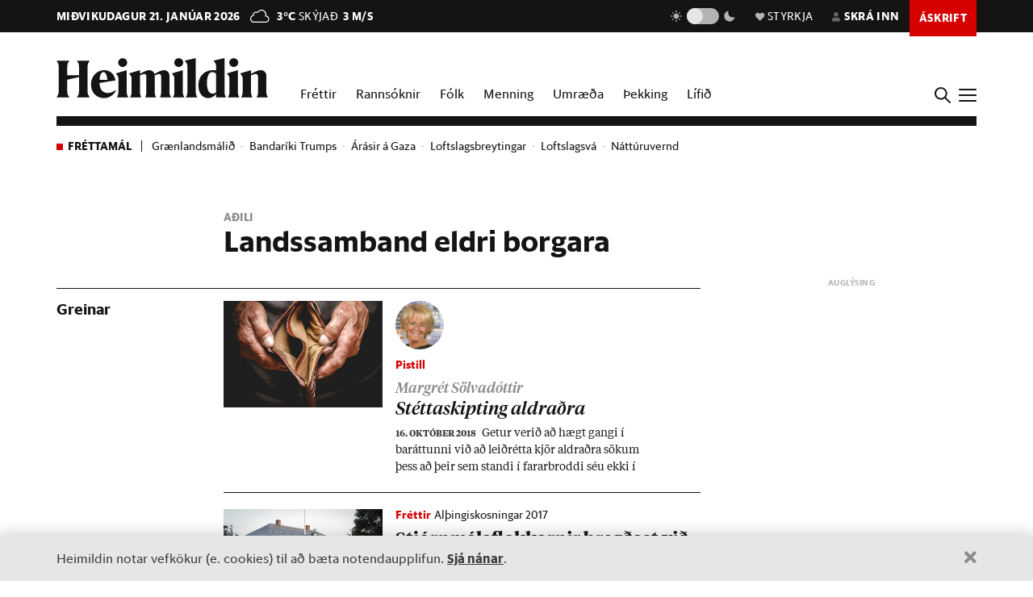

--- FILE ---
content_type: text/html; charset=utf-8
request_url: https://heimildin.is/tagg/landssamband-eldri-borgara/
body_size: 20496
content:

<!DOCTYPE html>
<!--
 █████   █████           ███                   ███  ████      █████  ███            
░░███   ░░███           ░░░                   ░░░  ░░███     ░░███  ░░░             
 ░███    ░███   ██████  ████  █████████████   ████  ░███   ███████  ████  ████████  
 ░███████████  ███░░███░░███ ░░███░░███░░███ ░░███  ░███  ███░░███ ░░███ ░░███░░███ 
 ░███░░░░░███ ░███████  ░███  ░███ ░███ ░███  ░███  ░███ ░███ ░███  ░███  ░███ ░███ 
 ░███    ░███ ░███░░░   ░███  ░███ ░███ ░███  ░███  ░███ ░███ ░███  ░███  ░███ ░███ 
 █████   █████░░██████  █████ █████░███ █████ █████ █████░░████████ █████ ████ █████
░░░░░   ░░░░░  ░░░░░░  ░░░░░ ░░░░░ ░░░ ░░░░░ ░░░░░ ░░░░░  ░░░░░░░░ ░░░░░ ░░░░ ░░░░░ 
-->
<!--[if lt IE 7]>      <html class="no-js lt-ie9 lt-ie8 lt-ie7"> <![endif]-->
<!--[if IE 7]>         <html class="no-js lt-ie9 lt-ie8"> <![endif]-->
<!--[if IE 8]>         <html class="no-js lt-ie9"> <![endif]-->
<!--[if gt IE 8]><!-->
<html class="no-js" data-theme="light">
<!--<![endif]-->

<head>
    <script type="text/javascript">
    var _sf_startpt = (new Date()).getTime();
    </script>
    <meta charset="utf-8">
    <meta http-equiv="X-UA-Compatible" content="IE=edge,chrome=1">
    <meta name="mobile-web-app-capable" content="yes">

    <title>Landssamband eldri borgara - Heimildin</title>
    <link rel="canonical" href="https://heimildin.is/tagg/landssamband-eldri-borgara/">

    
    <meta name="keywords" content="Heimildin, fréttir, rannsóknarblaðamennska, umræða, þekking, kosningar, samfélagsmál, menning, stjórnmál, efnahagsmál, viðskipti, umhverfismál, fjölmiðill, óháður fjölmiðill, independent media Iceland, Iceland news, investigative journalism Iceland, award-winning">
    

    

    <meta name="viewport" content="width=device-width, initial-scale=1">
    <meta property="og:site_name" content="Heimildin" />
    <meta property="fb:app_id" content="884358358281006" />
    <meta property="fb:pages" content="737169626371453" />
    <meta name="google-site-verification" content="alRO-Eex0ZLGedKoVzfXcncNNv3J3vKaxxCyCEGVZME" />
    <meta property="og:title" name="og:title" content="Landssamband eldri borgara">
    <meta name="description" content="">
    <meta property="og:description" name="twitter:description" content="" />
    <meta property="og:url" content="https://heimildin.is/tagg/landssamband-eldri-borgara/" />
    <meta property="og:image" content="https://heimildin.is/media/uploads/images/heimildin-ogimage.png">
    <meta property="og:type" content="website" />   
    <meta property="og:locale" content="is_IS" />
    
<meta property="og:image:width" content="2400">
<meta property="og:image:height" content="1260">
<meta property="article:publisher" content="https://www.facebook.com/stundin" />


    <link rel="canonical" href="https://heimildin.is/">
    <link rel="icon" href="https://cdn.heimildin.is/heimildin/static/site/img/favicon/favicon.svg" media="(prefers-color-scheme: light)">
    <link rel="icon" href="https://cdn.heimildin.is/heimildin/static/site/img/favicon/favicon-dark.svg" media="(prefers-color-scheme: dark)">
    <link rel="icon" type="image/png" sizes="196x196" href="https://cdn.heimildin.is/heimildin/static/site/img/favicon/favicon-192x192.png">
    <link rel="icon" type="image/png" sizes="180x180" href="https://cdn.heimildin.is/heimildin/static/site/img/favicon/favicon-180x180.png">
    <link rel="icon" type="image/png" sizes="128x128" href="https://cdn.heimildin.is/heimildin/static/site/img/favicon/favicon-128x128.png">
    <link rel="icon" type="image/png" sizes="96x96" href="https://cdn.heimildin.is/heimildin/static/site/img/favicon/favicon-96x96.png">
    <link rel="icon" type="image/png" sizes="64x64" href="https://cdn.heimildin.is/heimildin/static/site/img/favicon/favicon-64x64.png">
    <link rel="icon" type="image/png" sizes="32x32" href="https://cdn.heimildin.is/heimildin/static/site/img/favicon/favicon-32x32.png">
    <link rel="icon" type="image/png" sizes="16x16" href="https://cdn.heimildin.is/heimildin/static/site/img/favicon/favicon-16x16.png">
    <link rel="apple-touch-icon" sizes="180x180" href="https://cdn.heimildin.is/heimildin/static/site/img/favicon/og-logo.png">
    <link rel="manifest" href="https://cdn.heimildin.is/heimildin/static/site.webmanifest">
    
    <meta name="msapplication-TileColor" content="#fff">
    <meta name="msapplication-TileImage" content="https://cdn.heimildin.is/heimildin/static/site/img/favicon/og-logo.png">
    <meta name="theme-color" content="#fff" media="(prefers-color-scheme: light)">
    <meta name="theme-color" content="#141414" media="(prefers-color-scheme: dark)">

    
    <script type="application/ld+json">
    {
      "@context": "https://schema.org",
      "@type": "Organization",
      "url": "https://heimildin.is/",
      "name": "Heimildin",
      "logo": {
        "@type": "ImageObject",
        "url": "https://cdn.heimildin.is/heimildin/static/site/img/favicon/favicon.png"
      },
      "sameAs": [
        "https://www.facebook.com/heimildin",
        "https://x.com/heimildin"
      ]
    }
    </script>
    
    
    
    <link rel="stylesheet" href="https://use.typekit.net/vtr7qaz.css">
    <link rel="stylesheet" href="https://cdn.heimildin.is/heimildin/static/CACHE/css/output.709fdbe2a8e5.css" type="text/css" media="screen">
    
    

    <link rel="stylesheet" href="https://cdn.heimildin.is/heimildin/static/site/js/glide/glide.core.min.css"><link rel="stylesheet" href="https://cdn.heimildin.is/heimildin/static/site/js/glide/glide.theme.min.css"><link rel="stylesheet" href="https://cdn.heimildin.is/heimildin/static/site/js/glightbox/glightbox.min.css">
    
    <link rel="alternate" type="application/rss+xml" title="Heimildin RSS" href="https://heimildin.is/rss/">

    
    <script src="https://cdn.heimildin.is/heimildin/static/site/js/vendor/modernizr-2.6.2.min.js"></script>
<script src="https://cdn.heimildin.is/heimildin/static/site/js/vendor/jquery-3.5.0.min.js"></script>
<script src="https://cdn.heimildin.is/heimildin/static/site/js/moment.js"></script>
<script src="https://cdn.heimildin.is/heimildin/static/site/js/axios.min.js"></script>
<script src="https://cdn.heimildin.is/heimildin/static/site/js/js.cookie.js"></script>
<script src="https://cdn.heimildin.is/heimildin/static/site/js/zooming.min.js"></script>
<script src="https://cdn.heimildin.is/heimildin/static/site/js/glightbox/glightbox.min.js"></script>
<script src="https://cdn.heimildin.is/heimildin/static/site/js/glide/glide.min.js"></script>
    <script src="https://cdn.heimildin.is/heimildin/static/site/js/stpoll.js"></script>
<script src="https://cdn.heimildin.is/heimildin/static/site/js/stliveblog.js"></script>
    <!-- Google Tag Manager -->
    <script>
    (function(w, d, s, l, i) {
        w[l] = w[l] || [];
        w[l].push({
            'gtm.start': new Date().getTime(),
            event: 'gtm.js'
        });
        var f = d.getElementsByTagName(s)[0],
            j = d.createElement(s),
            dl = l != 'dataLayer' ? '&l=' + l : '';
        j.async = true;
        j.src =
            'https://www.googletagmanager.com/gtm.js?id=' + i + dl;
        f.parentNode.insertBefore(j, f);
    })(window, document, 'script', 'stAds', 'GTM-T5B3PHF');

    </script>
    <!-- End Google Tag Manager -->
    <script>
    var oc_adzone_queue = [];

    function processZone(banner_object_id) {
        oc_adzone_queue.push(banner_object_id);
    }

    </script>
    <script src='//static.airserve.net/kjarninn/websites/kjarninn/webscript.js'></script>
    <script data-overcast='queue' src='//heartbeat.airserve.net/js/airserve/v10/airserve.js?autorenderzone=1'></script>
    <script defer data-domain="heimildin.is" src="https://plausible.io/js/script.js"></script>
    

    
    <script type="text/javascript" src="//log.gallup.is/gallup.js" async></script>
    

    
    <script type="text/javascript">
    (function() {

        var _sf_async_config = window._sf_async_config = (window._sf_async_config || {});
        _sf_async_config.uid = 67160;
        _sf_async_config.domain = 'heimildin.is';
        _sf_async_config.flickerControl = false;
        _sf_async_config.useCanonical = true;
        _sf_async_config.useCanonicalDomain = true;
        _sf_async_config.sections = '';
        _sf_async_config.authors = '';
        var _cbq = window._cbq = (window._cbq || []);
            _cbq.push(['_acct', 'anon']);
            
        function loadChartbeat() {
            var e = document.createElement('script');
            var n = document.getElementsByTagName('script')[0];
            e.type = 'text/javascript';
            e.async = true;
            e.src = '//static.chartbeat.com/js/chartbeat.js';
            n.parentNode.insertBefore(e, n);
        }
        loadChartbeat();
    })();
    </script>
    <script async src="//static.chartbeat.com/js/chartbeat_mab.js"></script>
    
</head>

<body class="">
    <!-- Google Tag Manager (noscript) -->
    <noscript><iframe src="https://www.googletagmanager.com/ns.html?id=GTM-T5B3PHF" height="0" width="0" style="display:none;visibility:hidden"></iframe></noscript>
    <!-- End Google Tag Manager (noscript) -->
    

    
    <div id="fb-root"></div>
<script async defer crossorigin="anonymous" src="https://connect.facebook.net/en_US/sdk.js#xfbml=1&version=v10.0&appId=884358358281006&autoLogAppEvents=1" nonce="XQbBEkTg"></script>
    

    

    <div id="page_container">
        <section id="page_content">
            
<div class="header-ad">
    <div class="container">
        <div class="d-none d-sm-block">
        
        <div class="ad ad-1018x360"><div class="ad-container" data-zone="oc-adzone-808"></div><script>processZone("oc-adzone-808");</script></div>

        </div>
        <div class="d-block d-sm-none">
        
        <div class="ad ad-300x250"><div class="ad-container" data-zone="oc-adzone-835"></div><script>processZone("oc-adzone-835");</script></div>

        </div>
    </div>
</div>

            
            

<div id="top-header">
    <div class="container">
        <div class="top-header__nav">
            <nav class="top-header__nav__left">
                <ul class="status">
                    <li class="today">miðvikudagur 21. janúar 2026</li>
                    <li class="weather">
<a href="https://www.blika.is/spa/4" target="_blank">
    <img class="weather-icon" src="https://cdn.heimildin.is/heimildin/static/site/img/vedur/cloudy.svg">
	<span class="weather-temp">3°C</span>
    <span class="weather-text">Skýjað</span>
	<span class="weather-wind">3 m/s</span>
</a>

</li>
                </ul>
                <div class="logo"><a href="/"><svg version="1.2" baseProfile="tiny" id="Layer_1" xmlns="http://www.w3.org/2000/svg" xmlns:xlink="http://www.w3.org/1999/xlink"
     x="0px" y="0px" viewBox="0 0 376.748 72" overflow="visible" xml:space="preserve">
<path d="M331.691,36.251v23.325c0,4.309-0.093,6.089-2.81,10.585h20.421c-2.623-4.496-2.623-6.276-2.623-10.585V30.725l0.562-0.188
    c3.934-1.499,6.089-2.061,7.869-2.061c2.435,0,3.934,1.312,3.934,4.965v26.135c0,4.309-0.094,6.182-2.623,10.585h20.327
    c-2.623-4.496-2.81-6.276-2.81-10.585V32.13c0-5.808-3.466-10.585-10.117-10.585c-4.496,0-9.836,2.716-13.77,4.777l-3.372,1.686
    v-6.463l-19.484,5.807C331.317,32.692,331.691,33.722,331.691,36.251 M308.114,36.251v23.325c0,4.309-0.093,6.089-2.81,10.585
    h20.608c-2.623-4.496-2.81-6.276-2.81-10.585V21.545l-19.484,5.807C307.74,32.692,308.114,33.722,308.114,36.251 M315.796,15.831
    c4.309,0,8.055-3.56,8.055-7.869c0-4.215-3.746-7.775-8.055-7.775c-4.216,0-7.963,3.56-7.963,7.775
    C307.833,12.271,311.58,15.831,315.796,15.831 M268.089,44.588c0-14.894,4.683-19.578,9.742-19.578c2.623,0,4.871,1.312,6.557,3.092
    v32.973c-1.78,1.405-3.747,2.342-6.464,2.342C272.772,63.417,268.089,58.733,268.089,44.588 M284.388,14.613v7.306
    c-1.593-0.281-3.279-0.374-5.152-0.374c-15.55,0-26.416,10.585-26.416,26.884c0,15.175,8.243,23.043,17.517,23.043
    c5.152,0,10.304-2.903,14.051-7.306v5.995h17.798c-2.623-4.496-2.81-6.276-2.81-10.585V0l-19.578,4.59
    C283.919,9.742,284.388,11.147,284.388,14.613 M233.187,14.613v44.963c0,4.309-0.094,6.089-2.811,10.585h20.609
    c-2.717-4.496-2.811-6.276-2.811-10.585V0l-19.671,4.59C232.718,9.742,233.187,11.147,233.187,14.613 M210.116,36.251v23.325
    c0,4.309-0.094,6.089-2.811,10.585h20.609c-2.623-4.496-2.811-6.276-2.811-10.585V21.545l-19.484,5.807
    C209.741,32.692,210.116,33.722,210.116,36.251 M217.797,15.831c4.309,0,8.056-3.56,8.056-7.869c0-4.215-3.747-7.775-8.056-7.775
    c-4.216,0-7.962,3.56-7.962,7.775C209.835,12.271,213.581,15.831,217.797,15.831 M133.829,36.251v23.325
    c0,4.309-0.094,6.089-2.81,10.585h19.859c-1.874-4.871-2.061-6.37-2.061-10.585V30.725l0.468-0.188
    c3.56-1.405,5.808-2.061,7.213-2.061c2.435,0,3.653,1.406,3.653,4.778v26.322c0,4.215-0.093,5.714-2.061,10.585h19.11
    c-1.967-4.871-2.061-6.37-2.061-10.585V32.13c0-0.469,0-0.937-0.094-1.405l0.562-0.188c3.56-1.405,5.808-2.061,7.213-2.061
    c2.436,0,3.653,1.406,3.653,4.778v26.322c0,4.215-0.093,5.714-2.06,10.585h19.765c-2.623-4.496-2.811-6.276-2.811-10.585V32.13
    c0-5.808-3.465-10.585-10.023-10.585c-4.121,0-8.992,2.622-12.645,4.59l-4.122,2.154c-1.218-3.934-4.496-6.744-9.461-6.744
    c-4.215,0-9.086,2.622-12.646,4.59l-3.653,1.873v-6.463l-19.484,5.807C133.454,32.692,133.829,33.722,133.829,36.251
     M110.252,36.251v23.325c0,4.309-0.094,6.089-2.81,10.585h20.608c-2.623-4.496-2.81-6.276-2.81-10.585V21.545l-19.484,5.807
    C109.877,32.692,110.252,33.722,110.252,36.251 M117.933,15.831c4.309,0,8.056-3.56,8.056-7.869c0-4.215-3.747-7.775-8.056-7.775
    c-4.215,0-7.962,3.56-7.962,7.775C109.971,12.271,113.718,15.831,117.933,15.831 M83.837,25.01c3.653,0,5.995,5.434,6.744,13.864
    H76.717C77.373,28.664,80.277,25.01,83.837,25.01 M84.586,71.472c9.086,0,16.393-5.058,20.608-11.896v-2.529
    c-3.934,3.185-8.524,5.245-13.583,5.245c-9.179,0-14.613-6.182-14.987-17.797c9.554-1.78,19.015-3.185,28.57-4.497
    c-1.686-9.648-7.962-18.453-20.514-18.453c-12.084,0-23.231,10.866-23.231,25.385C61.449,61.356,71.097,71.472,84.586,71.472
     M0,70.161h23.044c-3.747-5.246-3.841-7.025-3.841-11.334v-20.14c6.932-1.78,13.957-3.279,20.889-4.684v24.824
    c0,4.309-0.094,6.088-3.84,11.334h23.043c-3.653-5.246-3.84-7.025-3.84-11.334V15.924c0-4.309,0.187-6.089,3.84-11.334H36.252
    c3.746,5.245,3.84,7.025,3.84,11.334v14.613H19.203V15.924c0-4.309,0.094-6.089,3.841-11.334H0
    c3.653,5.245,3.841,7.025,3.841,11.334v42.903C3.841,63.136,3.653,64.915,0,70.161"/>

</svg></a></div>
            </nav>
            <nav class="top-header__nav__right">
                <ul>
                    <li class="darkmode_toggle">
                        <div class="theme-switch-wrapper">
                            <svg class="light" width="24" height="24" viewBox="0 0 24 24" fill="none" xmlns="http://www.w3.org/2000/svg">
                                <path d="M6.995 12C6.995 14.761 9.241 17.007 12.002 17.007C14.763 17.007 17.009 14.761 17.009 12C17.009 9.239 14.763 6.993 12.002 6.993C9.241 6.993 6.995 9.239 6.995 12ZM11 19H13V22H11V19ZM11 2H13V5H11V2ZM2 11H5V13H2V11ZM19 11H22V13H19V11Z" />
                                <path d="M5.63702 19.778L4.22302 18.364L6.34402 16.243L7.75802 17.657L5.63702 19.778Z" />
                                <path d="M16.242 6.34405L18.364 4.22205L19.778 5.63605L17.656 7.75805L16.242 6.34405Z" />
                                <path d="M6.34402 7.75902L4.22302 5.63702L5.63802 4.22302L7.75802 6.34502L6.34402 7.75902Z" />
                                <path d="M19.778 18.3639L18.364 19.7779L16.242 17.6559L17.656 16.2419L19.778 18.3639Z" />
                            </svg>
                            <label class="theme-switch-top" for="darkmode_checkbox_top">
                                <input type="checkbox" id="darkmode_checkbox_top" />
                                <div class="slider round"></div>
                            </label>
                            <svg class="dark" width="24" height="24" viewBox="0 0 24 24" fill="none" xmlns="http://www.w3.org/2000/svg">
                                <path d="M12 11.807C10.7418 10.5483 9.88488 8.94484 9.53762 7.1993C9.19037 5.45375 9.36832 3.64444 10.049 2C8.10826 2.38205 6.3256 3.33431 4.92899 4.735C1.02399 8.64 1.02399 14.972 4.92899 18.877C8.83499 22.783 15.166 22.782 19.072 18.877C20.4723 17.4805 21.4245 15.6983 21.807 13.758C20.1625 14.4385 18.3533 14.6164 16.6077 14.2692C14.8622 13.9219 13.2588 13.0651 12 11.807V11.807Z" />
                            </svg>
                        </div>
                    </li>
                    <li class="donate">
                        <a href="/heimildin/styrkja/"><span class="menu-item__text"><span class="icon"></span>Styrkja</span></a>
                    </li>
                    <li class="user">
                        <a id="user_btn">
                            
                            <span class="menu-item__text"><span class="icon"></span>Skrá inn</span>
                            
                        </a>
                    </li>
                    
                    <li class="subscribe">
                        <a href="/askrift/?reftag=mainmenu"><span class="menu-item__text">Áskrift</span></a>
                    </li>
                    
                    
                    <li class="menu" id="menu_btn_top">
                        <div class="hamburger">
                            <span></span>
                            <span></span>
                            <span></span>
                            <span></span>
                        </div>
                    </li>
                </ul>
            </nav>
        </div>
    </div>
    <!-- Side navigation -->
    

<nav id="sidenav" class="header__sidenav">
    <div class="sidenav-content">

        <div class="sidenav-search">
            <form action="/leit/">
                <div class="search-wrapper">
                    <input type="text" name="q" placeholder="Leitarorð" id="search_box_input">
                </div>                    
            </form>
        </div>

        

        <div class="sidenav-menu__content">
            
            
<ul class="sidenav-menu sidenav-menu__content sidenav-menu-sidemenu-a">
    
        <li class="menu-item menu-item--link forsida">
            <a href="/">Forsíða</a>
        </li>
    
        <li class="menu-item menu-item--link frettir">
            <a href="/frettir/">Fréttir</a>
        </li>
    
        <li class="menu-item menu-item--link rannsoknir">
            <a href="/rannsoknir/">Rannsóknir</a>
        </li>
    
        <li class="menu-item menu-item--link folk">
            <a href="/folk/">Fólk</a>
        </li>
    
        <li class="menu-item menu-item--link menning">
            <a href="/menning/">Menning</a>
        </li>
    
        <li class="menu-item menu-item--link umraeda">
            <a href="/umraeda/">Umræða</a>
        </li>
    
        <li class="menu-item menu-item--link thekking">
            <a href="/thekking/">Þekking</a>
        </li>
    
        <li class="menu-item menu-item--link lifid">
            <a href="/lifid/">Lífið</a>
        </li>
    
        <li class="menu-item menu-item--link thaettir">
            <a href="/thaettir/">Þættir</a>
        </li>
    
        <li class="menu-item menu-item--link fasteignir">
            <a href="/fasteignir/">Fasteignir</a>
        </li>
    
        <li class="menu-item menu-item--link /tekjur/2024/">
            <a href="">Hátekjulistinn</a>
        </li>
    
</ul>


            
        </div>


        <div class="sidenav-menu__actions">
            
            
<ul class="sidenav-menu sidenav-menu__content sidenav-menu-sidemenu-b">
    
        <li class="menu-item menu-item--link blod">
            <a href="/utgafa/">Blöð</a>
        </li>
    
        <li class="menu-item menu-item--link frettabref">
            <a href="/frettabref/">Fréttabréf</a>
        </li>
    
        <li class="menu-item menu-item--link askrift">
            <a href="/askrift/?reftag=sidemenu">Áskrift</a>
        </li>
    
        <li class="menu-item menu-item--link styrkja">
            <a href="/heimildin/styrkja/">Styrkja</a>
        </li>
    
        <li class="menu-item menu-item--link gjafabref">
            <a href="/heimildin/gjafabref/">Gefa áskrift</a>
        </li>
    
        <li class="menu-item menu-item--link visbending">
            <a href="https://visbending.is/">Vísbending</a>
        </li>
    
        <li class="menu-item menu-item--link abending">
            <a href="/abending/">Benda á frétt</a>
        </li>
    
        <li class="menu-item menu-item--link um">
            <a href="/heimildin/">Um Heimildina</a>
        </li>
    
        <li class="menu-item menu-item--link storf">
            <a href="/heimildin/storf/">Laus störf</a>
        </li>
    
        <li class="menu-item menu-item--link auglysingar">
            <a href="/auglysingar/">Auglýsingar</a>
        </li>
    
</ul>


            
        </div>

        <ul class="sidenav-social">
            
            <li><a href="//facebook.com/heimildin"><i class="fa fab fa-facebook-f"></i></a></li>
            <li><a href="//twitter.com/heimildin"><i class="fa fab fa-twitter"></i></a></li>
            <li><a href="//instagram.com/heimildin.is"><i class="fa fab fa-instagram"></i></a></li>
            <li><a href="/rss/"><i class="fa fa-rss"></i></a></li>
            
        </ul>

        <div class="sidenav-darkmode_toggle">
            <h3>Útlit viðmóts</h3>
            <div class="theme-switch-wrapper">
                <span class="theme-switch-text light">Ljóst</span>
                <label class="theme-switch-side" for="darkmode_checkbox">
                    <input type="checkbox" id="darkmode_checkbox" />
                    <div class="slider round"></div>
                </label>
                <span class="theme-switch-text dark">Dökkt</span>
            </div>            
        </div>

        <div class="sidenav-disclaimer">© <strong>2026 Sameinaða útgáfufélagið ehf.</strong> Allur réttur áskilinn. Notkun á efni miðilsins er óheimil án samþykkis.</div>
    </div>
</nav>


</div>
<div id="header-placeholder"></div>
<header id="header">
    <div class="container">
        <div class="header__container">
            <div class="header__logo">
                <div class="logo"><a href="/"><svg version="1.2" baseProfile="tiny" id="Layer_1" xmlns="http://www.w3.org/2000/svg" xmlns:xlink="http://www.w3.org/1999/xlink"
     x="0px" y="0px" viewBox="0 0 376.748 72" overflow="visible" xml:space="preserve">
<path d="M331.691,36.251v23.325c0,4.309-0.093,6.089-2.81,10.585h20.421c-2.623-4.496-2.623-6.276-2.623-10.585V30.725l0.562-0.188
    c3.934-1.499,6.089-2.061,7.869-2.061c2.435,0,3.934,1.312,3.934,4.965v26.135c0,4.309-0.094,6.182-2.623,10.585h20.327
    c-2.623-4.496-2.81-6.276-2.81-10.585V32.13c0-5.808-3.466-10.585-10.117-10.585c-4.496,0-9.836,2.716-13.77,4.777l-3.372,1.686
    v-6.463l-19.484,5.807C331.317,32.692,331.691,33.722,331.691,36.251 M308.114,36.251v23.325c0,4.309-0.093,6.089-2.81,10.585
    h20.608c-2.623-4.496-2.81-6.276-2.81-10.585V21.545l-19.484,5.807C307.74,32.692,308.114,33.722,308.114,36.251 M315.796,15.831
    c4.309,0,8.055-3.56,8.055-7.869c0-4.215-3.746-7.775-8.055-7.775c-4.216,0-7.963,3.56-7.963,7.775
    C307.833,12.271,311.58,15.831,315.796,15.831 M268.089,44.588c0-14.894,4.683-19.578,9.742-19.578c2.623,0,4.871,1.312,6.557,3.092
    v32.973c-1.78,1.405-3.747,2.342-6.464,2.342C272.772,63.417,268.089,58.733,268.089,44.588 M284.388,14.613v7.306
    c-1.593-0.281-3.279-0.374-5.152-0.374c-15.55,0-26.416,10.585-26.416,26.884c0,15.175,8.243,23.043,17.517,23.043
    c5.152,0,10.304-2.903,14.051-7.306v5.995h17.798c-2.623-4.496-2.81-6.276-2.81-10.585V0l-19.578,4.59
    C283.919,9.742,284.388,11.147,284.388,14.613 M233.187,14.613v44.963c0,4.309-0.094,6.089-2.811,10.585h20.609
    c-2.717-4.496-2.811-6.276-2.811-10.585V0l-19.671,4.59C232.718,9.742,233.187,11.147,233.187,14.613 M210.116,36.251v23.325
    c0,4.309-0.094,6.089-2.811,10.585h20.609c-2.623-4.496-2.811-6.276-2.811-10.585V21.545l-19.484,5.807
    C209.741,32.692,210.116,33.722,210.116,36.251 M217.797,15.831c4.309,0,8.056-3.56,8.056-7.869c0-4.215-3.747-7.775-8.056-7.775
    c-4.216,0-7.962,3.56-7.962,7.775C209.835,12.271,213.581,15.831,217.797,15.831 M133.829,36.251v23.325
    c0,4.309-0.094,6.089-2.81,10.585h19.859c-1.874-4.871-2.061-6.37-2.061-10.585V30.725l0.468-0.188
    c3.56-1.405,5.808-2.061,7.213-2.061c2.435,0,3.653,1.406,3.653,4.778v26.322c0,4.215-0.093,5.714-2.061,10.585h19.11
    c-1.967-4.871-2.061-6.37-2.061-10.585V32.13c0-0.469,0-0.937-0.094-1.405l0.562-0.188c3.56-1.405,5.808-2.061,7.213-2.061
    c2.436,0,3.653,1.406,3.653,4.778v26.322c0,4.215-0.093,5.714-2.06,10.585h19.765c-2.623-4.496-2.811-6.276-2.811-10.585V32.13
    c0-5.808-3.465-10.585-10.023-10.585c-4.121,0-8.992,2.622-12.645,4.59l-4.122,2.154c-1.218-3.934-4.496-6.744-9.461-6.744
    c-4.215,0-9.086,2.622-12.646,4.59l-3.653,1.873v-6.463l-19.484,5.807C133.454,32.692,133.829,33.722,133.829,36.251
     M110.252,36.251v23.325c0,4.309-0.094,6.089-2.81,10.585h20.608c-2.623-4.496-2.81-6.276-2.81-10.585V21.545l-19.484,5.807
    C109.877,32.692,110.252,33.722,110.252,36.251 M117.933,15.831c4.309,0,8.056-3.56,8.056-7.869c0-4.215-3.747-7.775-8.056-7.775
    c-4.215,0-7.962,3.56-7.962,7.775C109.971,12.271,113.718,15.831,117.933,15.831 M83.837,25.01c3.653,0,5.995,5.434,6.744,13.864
    H76.717C77.373,28.664,80.277,25.01,83.837,25.01 M84.586,71.472c9.086,0,16.393-5.058,20.608-11.896v-2.529
    c-3.934,3.185-8.524,5.245-13.583,5.245c-9.179,0-14.613-6.182-14.987-17.797c9.554-1.78,19.015-3.185,28.57-4.497
    c-1.686-9.648-7.962-18.453-20.514-18.453c-12.084,0-23.231,10.866-23.231,25.385C61.449,61.356,71.097,71.472,84.586,71.472
     M0,70.161h23.044c-3.747-5.246-3.841-7.025-3.841-11.334v-20.14c6.932-1.78,13.957-3.279,20.889-4.684v24.824
    c0,4.309-0.094,6.088-3.84,11.334h23.043c-3.653-5.246-3.84-7.025-3.84-11.334V15.924c0-4.309,0.187-6.089,3.84-11.334H36.252
    c3.746,5.245,3.84,7.025,3.84,11.334v14.613H19.203V15.924c0-4.309,0.094-6.089,3.841-11.334H0
    c3.653,5.245,3.841,7.025,3.841,11.334v42.903C3.841,63.136,3.653,64.915,0,70.161"/>

</svg></a></div>
            </div>
            <div class="header__menu">
                
                
<ul class="menu menu__content menu-mainmenu">
    
        <li class="menu-item menu-item--link frettir">
            <a href="/frettir/">Fréttir</a>
        </li>
    
        <li class="menu-item menu-item--link rannsoknir">
            <a href="/rannsoknir/">Rannsóknir</a>
        </li>
    
        <li class="menu-item menu-item--link folk">
            <a href="/folk/">Fólk</a>
        </li>
    
        <li class="menu-item menu-item--link menning">
            <a href="/menning/">Menning</a>
        </li>
    
        <li class="menu-item menu-item--link umraeda">
            <a href="/umraeda/">Umræða</a>
        </li>
    
        <li class="menu-item menu-item--link thekking">
            <a href="/thekking/">Þekking</a>
        </li>
    
        <li class="menu-item menu-item--link lifid">
            <a href="/lifid/">Lífið</a>
        </li>
    
</ul>


                
            </div>
            <div class="header__btns">
                <div id="search_btn">
                    <svg class="search-icon" viewBox="0 0 18 18">
                        <path class="st0" d="M12.3,7c0,2.8-2.3,5.2-5.2,5.2S1.9,9.9,1.9,7s2.3-5.2,5.2-5.2S12.3,4.2,12.3,7 M17.7,16.4l-5.1-5
                        c0.9-1.2,1.5-2.7,1.5-4.3c0-3.9-3.2-7-7.1-7S0,3.1,0,7s3.2,7,7.1,7c1.6,0,3-0.5,4.2-1.4l5.1,5.1c0,0,0.7,0.7,1.3,0
                        C17.7,17.7,18.4,17,17.7,16.4" />
                    </svg>
                </div>
                <div id="menu_btn">
                    <div class="hamburger">
                        <span></span>
                        <span></span>
                        <span></span>
                        <span></span>
                    </div>
                </div>
            </div>
        </div>
    </div>
</header>
<div id="sidenav__bg"></div>

            
            <div id="subheader">
                
                <div class="container">
                    
<nav class="latest-tags">
	<div class="latest-tags__label">Fréttamál</div>
	<ul class="latest-tags__list">
	
		<li class="latest-tags__item"><a href="/tagg/graenlandsmalid/">Grænlandsmálið</a></li>
	
		<li class="latest-tags__item"><a href="/tagg/bandariki-trumps/">Bandaríki Trumps</a></li>
	
		<li class="latest-tags__item"><a href="/tagg/arasir-gaza/">Árásir á Gaza</a></li>
	
		<li class="latest-tags__item"><a href="/tagg/loftslagsbreytingar/">Loftslagsbreytingar</a></li>
	
		<li class="latest-tags__item"><a href="/tagg/loftslagsva/">Loftslagsvá</a></li>
	
		<li class="latest-tags__item"><a href="/tagg/natturuvernd1/">Náttúruvernd</a></li>
	
	</ul>
</nav>


                </div>
                
            </div>
            <section id="page">
                
<div class="container">
    <div class="st-grid">
        <div class="st-col__main">
            <header class="tag-header clearfix ">
                
                <div class="tag-label">Aðili</div>
                <h1 class="tag-title">Landssamband eldri borgara</h1>
                
                
                <div class="tag-product-info">
                
                </div>
            </header>
        </div>
    </div>
</div>

<div class="container">
    <div class="st-grid">
        <div class="st-col__main">

            

            
            
            <h3 class="tag-label-col">Greinar</h3>

            <section class="entry-list ">
                
                
<article class="article-item article-item--list-large article-item__umraeda article-item__authored"><figure class="article-item__image"><div class="image"><img alt="Stéttaskipting aldraðra" class="lazy" src="https://cdn.heimildin.is/heimildin/static/site/img/heimildin-lazy.png" data-src="/media/uploads/images/thumbs/J2FH9IR9r4h8_150x100_IvzUtw16.jpg" data-srcset="/media/uploads/images/thumbs/J2FH9IR9r4h8_360x240_fvN2fsn3.jpg 360w, /media/uploads/images/thumbs/J2FH9IR9r4h8_720x480_fvN2fsn3.jpg 720w" /></div></figure><header class="article-item__header"><figure class="article-item__columnist__image"><img alt="Margrét Sölvadóttir" class="lazy " src="/media/authors/thumbs/B5zhtnIBK_bd_50x50_jy58BcpN.jpg" data-src="/media/authors/thumbs/B5zhtnIBK_bd_50x50_jy58BcpN.jpg" data-srcset="/media/authors/thumbs/B5zhtnIBK_bd_180x180_jy58BcpN.jpg 360w" /></figure><div class="article-item__meta"><div class="article-item__label"><span class="article-item__label__category pistill">Pistill</span></div></div><a href="/grein/7636/stettaskipting-aldradra/"><div class="article-item__headlines"><h3 class="article-item__columnist__name">Margrét Sölvadóttir</h3><h1 class="article-item__headline">Stétta&shy;skipt&shy;ing aldr&shy;aðra</h1></div><div class="article-item__subhead"><time class="article-item__pubdate" datetime="2018-10-16 13:40">16. október 2018</time>
            Get&shy;ur ver&shy;ið að hægt gangi í bar&shy;átt&shy;unni við að leið&shy;rétta kjör aldr&shy;aðra sök&shy;um þess að þeir sem standi í far&shy;ar&shy;broddi séu ekki í sömu nauð og aðr&shy;ir aldr&shy;að&shy;ir?
        </div></a></header><a href="/grein/7636/stettaskipting-aldradra/" class="article-item__url"></a></article>

                
                
<article class="article-item article-item--list-large article-item__frettir"><figure class="article-item__image"><div class="image"><img alt="Stjórnmálaflokkarnir bregðast við áskorun um endurgreiðslu lífeyrisþega á tannlækningum " class="lazy" src="https://cdn.heimildin.is/heimildin/static/site/img/heimildin-lazy.png" data-src="/media/uploads/images/thumbs/ekDX-C5X_VS7_150x100_goh7fWh5.jpg" data-srcset="/media/uploads/images/thumbs/ekDX-C5X_VS7_360x240_fACB8oVk.jpg 360w, /media/uploads/images/thumbs/ekDX-C5X_VS7_720x480_fACB8oVk.jpg 720w" /></div></figure><header class="article-item__header"><div class="article-item__meta"><div class="article-item__label"><span class="article-item__label__category frettir">Fréttir</span><span class="article-item__label__topic">Alþingiskosningar 2017</span></div></div><a href="/grein/5694/frambod-bregdast-vid-askorun-um-endurgreidslu-lifeyristhega-tannlaekningum/"><div class="article-item__headlines"><h1 class="article-item__headline">Stjórn&shy;mála&shy;flokk&shy;arn&shy;ir bregð&shy;ast við áskor&shy;un um end&shy;ur&shy;greiðslu líf&shy;eyr&shy;is&shy;þega á tann&shy;lækn&shy;ing&shy;um </h1></div><div class="article-item__subhead"><time class="article-item__pubdate" datetime="2017-10-27 16:01">27. október 2017</time>
            Aldr&shy;að&shy;ir og ör&shy;yrkj&shy;ar veigra sér við því að sækja nauð&shy;syn&shy;lega tann&shy;lækna&shy;þjón&shy;ustu vegna kostn&shy;að&shy;ar. Hags&shy;muna&shy;hóp&shy;ar þeirra krefjast þess að bætt verði úr stöð&shy;unni strax í árs&shy;byrj&shy;un 2018. Þeir flokk&shy;ar sem svör&shy;uðu fyr&shy;ir&shy;spurn Stund&shy;ar&shy;inn&shy;ar um mál&shy;ið lýsa all&shy;ir vilja til úr&shy;lausna, en ófremd&shy;ar&shy;ástand rík&shy;ir í mála&shy;flokkn&shy;um.
        </div></a></header><a href="/grein/5694/frambod-bregdast-vid-askorun-um-endurgreidslu-lifeyristhega-tannlaekningum/" class="article-item__url"></a></article>

                
                
<article class="article-item article-item--list-large article-item__frettir"><figure class="article-item__image"><div class="image"><img alt="Eldri borgarar auglýsa eftir svartri vinnu vegna breytinganna um áramótin" class="lazy" src="https://cdn.heimildin.is/heimildin/static/site/img/heimildin-lazy.png" data-src="/media/uploads/images/thumbs/VxcGGjW_DW7n_150x100_MyhG4lue.jpg" data-srcset="/media/uploads/images/thumbs/VxcGGjW_DW7n_360x240_W7M1u3nV.jpg 360w, /media/uploads/images/thumbs/VxcGGjW_DW7n_720x480_W7M1u3nV.jpg 720w" /></div></figure><header class="article-item__header"><div class="article-item__meta"><div class="article-item__label"><span class="article-item__label__category frettir">Fréttir</span><span class="article-item__label__topic">Kjaramál</span></div></div><a href="/frett/eldri-borgarar-auglysa-eftir-svartri-vinnu"><div class="article-item__headlines"><h1 class="article-item__headline">Eldri borg&shy;ar&shy;ar aug&shy;lýsa eft&shy;ir svartri vinnu vegna breyt&shy;ing&shy;anna um ára&shy;mót&shy;in</h1></div><div class="article-item__subhead"><time class="article-item__pubdate" datetime="2016-12-22 12:10">22. desember 2016</time>
            Í tölvu&shy;pósti sem geng&shy;ur á milli eldri borg&shy;ara er biðl&shy;að til at&shy;vinnu&shy;rek&shy;enda að ráða elli&shy;líf&shy;eyr&shy;is&shy;þega í svarta vinnu svo þeir nái end&shy;um sam&shy;an og geti hald&shy;ið áfram á vinnu&shy;mark&shy;aði. Breyt&shy;ing&shy;ar á lög&shy;um um al&shy;manna&shy;trygg&shy;ing&shy;ar, sem taka gildi um ára&shy;mót&shy;in, gera eldri borg&shy;ur&shy;um nán&shy;ast ókleift að vinna sam&shy;hliða líf&shy;eyr&shy;is&shy;greiðsl&shy;um.
        </div></a></header><a href="/frett/eldri-borgarar-auglysa-eftir-svartri-vinnu" class="article-item__url"></a></article>

                
                
<article class="article-item article-item--list-large article-item__frettir"><figure class="article-item__image"><div class="image"><img alt="Lagabreytingar ýta eldra fólki úr vinnu" class="lazy" src="https://cdn.heimildin.is/heimildin/static/site/img/heimildin-lazy.png" data-src="/media/uploads/images/thumbs/bdomvIj9dAdA_150x100_E4Q146I7.jpg" data-srcset="/media/uploads/images/thumbs/bdomvIj9dAdA_360x240_ytaBN11L.jpg 360w, /media/uploads/images/thumbs/bdomvIj9dAdA_720x480_ytaBN11L.jpg 720w" /></div></figure><header class="article-item__header"><div class="article-item__meta"><div class="article-item__label"><span class="article-item__label__category frettir">Fréttir</span><span class="article-item__label__topic">Kjaramál</span></div></div><a href="/frett/lagabreytingar-thvinga-eldri-borgara-af-vinnumarka"><div class="article-item__headlines"><h1 class="article-item__headline">Laga&shy;breyt&shy;ing&shy;ar ýta eldra fólki úr vinnu</h1></div><div class="article-item__subhead"><time class="article-item__pubdate" datetime="2016-12-05 11:08">5. desember 2016</time>
            Breyt&shy;ing&shy;ar á lög&shy;um um al&shy;manna&shy;trygg&shy;ing&shy;ar, sem taka gildi um ára&shy;mót&shy;in, gera eldri borg&shy;ur&shy;um nán&shy;ast ókleift að vinna sam&shy;hliða líf&shy;eyr&shy;is&shy;greiðsl&shy;um. „Ver&shy;ið er að stela af eldri borg&shy;ur&shy;um,“ seg&shy;ir mað&shy;ur sem hætt&shy;ir að vinna um ára&shy;mót&shy;in vegna fjár&shy;hags&shy;legra áhrifa breyt&shy;ing&shy;anna.
        </div></a></header><a href="/frett/lagabreytingar-thvinga-eldri-borgara-af-vinnumarka" class="article-item__url"></a></article>

                
            </section>
            
            

            
            
            

            

            

        </div>

        <div class="st-col__side d-none d-lg-block">
            <div class="ad-sidebar sticky-ad">
            
            <div class="ad ad-310x400"><div class="ad-container" data-zone="oc-adzone-695"></div><script>processZone("oc-adzone-695");</script></div>

            </div>
        </div>
    </div>
</div>

                
<div class="seperator clearfix"></div>
<div class="footer-ad">
    <div class="container-fluid">
    <div class="ad ad-1920x1080"><div class="ad-container" data-zone="oc-adzone-832"></div><script>processZone("oc-adzone-832");</script></div>

    </div>
</div>
<div class="seperator clearfix"></div>
<div class="container">


<div class="article-list__banner article-content-all">
    <header class="article-list__header">
        <h3 class="label label-large">Mest lesið <span>undanfarið ár</span></h3>
        
    </header>
    <div class="article-list__items">
        
        <div class="article-list-glide__controls" data-glide-el="controls">
            <button class="article-list-glide__arrow article-list-glide__arrow--left prev" data-glide-dir="<">
                <i class="fas fa-chevron-left"></i>
            </button>
            <button class="article-list-glide__arrow article-list-glide__arrow--right next" data-glide-dir=">">
                <i class="fas fa-chevron-right"></i>
            </button>
        </div>
        <div class="glide__track" data-glide-el="track">        
            <ul class="glide__slides">
                
                <li class="glide__slide">
                    
<article class="article-item article-item--toplist article-item__frettir article-item__numbered"><figure class="article-item__image"><div class="image"><img alt="Sökuð um að hrella minnst níu einstaklinga: „Hann er minn !“" class="lazy" src="https://cdn.heimildin.is/heimildin/static/site/img/heimildin-lazy.png" data-src="/media/uploads/images/thumbs/C5yIj60cS8S9_50x50_0hFuHvGK.jpg" data-srcset="/media/uploads/images/thumbs/C5yIj60cS8S9_180x180_fGPotTO5.jpg 360w" /></div></figure><div class="article-item__number">1</div><header class="article-item__header"><div class="article-item__meta"><div class="article-item__label"><span class="article-item__label__category frettir">Fréttir</span></div><div class="article-item__social"><span class="social__comments"><svg aria-hidden="true" viewBox="0 0 666.7 633.3"><path d="M108.3,0h450c59.8,0,108.3,48.5,108.3,108.3v283.3c0,59.8-48.5,108.3-108.3,108.3h-14.5  c-5.8,0-10.5,4.7-10.5,10.5l0,81.2c0,9-2.9,17.7-8.3,24.9c-13.8,18.4-39.9,22.2-58.3,8.4L305.2,504.2c-3.6-2.7-8.1-4.2-12.6-4.2  H108.3C48.5,500,0,451.5,0,391.7V108.3C0,48.5,48.5,0,108.3,0z M50,391.7c0,32.2,26.1,58.3,58.3,58.3H304c7.9,0,15.6,2.6,21.9,7.3  l148.6,111.2c3.6,2.7,8.8,0.1,8.8-4.4l0-89.1l0-6.2c0-10.4,8.4-18.8,18.8-18.8h56.1c32.2,0,58.3-26.1,58.3-58.3V108.3  c0-32.2-26.1-58.3-58.3-58.3h-450C76.1,50,50,76.1,50,108.3V391.7z"/></svg> 6</span></div></div><a href="/grein/24199/sokud-um-ad-hrella-minnst-niu-einstaklinga-hann-er-minn/"><div class="article-item__headlines"><h1 class="article-item__headline">Sök&shy;uð um að hrella minnst níu ein&shy;stak&shy;linga: „Hann er minn !“</h1></div><div class="article-item__subhead">
            
            Níu ein&shy;stak&shy;ling&shy;ar telja sig hafa orð&shy;ið fyr&shy;ir barð&shy;inu á sama elti&shy;hrell&shy;in&shy;um, 37 ára gam&shy;alli konu sem er bú&shy;sett í Reykja&shy;nes&shy;bæ.
        </div></a></header><a href="/grein/24199/sokud-um-ad-hrella-minnst-niu-einstaklinga-hann-er-minn/" class="article-item__url"></a></article>

                </li>
                
                <li class="glide__slide">
                    
<article class="article-item article-item--toplist article-item__rannsoknir article-item__numbered article-item__feature"><figure class="article-item__image"><div class="image"><img alt="Climeworks’ capture fails to cover its own emissions" class="lazy" src="https://cdn.heimildin.is/heimildin/static/site/img/heimildin-lazy.png" data-src="/media/uploads/images/thumbs/COehJlghF242_50x50_HEoEvbgM.jpg" data-srcset="/media/uploads/images/thumbs/COehJlghF242_180x180_Eou55zOJ.jpg 360w" /></div></figure><div class="article-item__number">2</div><header class="article-item__header"><div class="article-item__meta"><div class="article-item__label"><span class="article-item__label__category english">English</span></div><div class="article-item__social"><span class="social__comments"><svg aria-hidden="true" viewBox="0 0 666.7 633.3"><path d="M108.3,0h450c59.8,0,108.3,48.5,108.3,108.3v283.3c0,59.8-48.5,108.3-108.3,108.3h-14.5  c-5.8,0-10.5,4.7-10.5,10.5l0,81.2c0,9-2.9,17.7-8.3,24.9c-13.8,18.4-39.9,22.2-58.3,8.4L305.2,504.2c-3.6-2.7-8.1-4.2-12.6-4.2  H108.3C48.5,500,0,451.5,0,391.7V108.3C0,48.5,48.5,0,108.3,0z M50,391.7c0,32.2,26.1,58.3,58.3,58.3H304c7.9,0,15.6,2.6,21.9,7.3  l148.6,111.2c3.6,2.7,8.8,0.1,8.8-4.4l0-89.1l0-6.2c0-10.4,8.4-18.8,18.8-18.8h56.1c32.2,0,58.3-26.1,58.3-58.3V108.3  c0-32.2-26.1-58.3-58.3-58.3h-450C76.1,50,50,76.1,50,108.3V391.7z"/></svg> 1</span></div></div><a href="/grein/24581/climeworks-capture-fails-to-cover-its-own-emissions/"><div class="article-item__headlines"><h1 class="article-item__headline">Cli&shy;meworks’ capt&shy;ure fails to co&shy;ver its own em&shy;issi&shy;ons</h1></div><div class="article-item__subhead">
            
            The car&shy;bon capt&shy;ure comp&shy;any Cli&shy;meworks on&shy;ly capt&shy;ur&shy;es a fracti&shy;on of the CO2 it promises its machines can capt&shy;ure. The comp&shy;any is fail&shy;ing to car&shy;bon off&shy;set the em&shy;issi&shy;ons resulting from its operati&shy;ons – which have grown rapidly in recent ye&shy;ars.
        </div></a></header><a href="/grein/24581/climeworks-capture-fails-to-cover-its-own-emissions/" class="article-item__url"></a></article>

                </li>
                
                <li class="glide__slide">
                    
<article class="article-item article-item--toplist article-item__frettir article-item__numbered"><figure class="article-item__image"><div class="image"><img alt="Sjónarvitni sáu dóttur beita aldraða foreldra miklu ofbeldi" class="lazy" src="https://cdn.heimildin.is/heimildin/static/site/img/heimildin-lazy.png" data-src="/media/uploads/images/thumbs/dTlxyJHjljU7_50x50_lzHq3Jrt.jpg" data-srcset="/media/uploads/images/thumbs/dTlxyJHjljU7_180x180_hg0Qydqa.jpg 360w" /></div></figure><div class="article-item__number">3</div><header class="article-item__header"><div class="article-item__meta"><div class="article-item__label"><span class="article-item__label__category frettir">Fréttir</span></div><div class="article-item__social"><span class="social__comments"><svg aria-hidden="true" viewBox="0 0 666.7 633.3"><path d="M108.3,0h450c59.8,0,108.3,48.5,108.3,108.3v283.3c0,59.8-48.5,108.3-108.3,108.3h-14.5  c-5.8,0-10.5,4.7-10.5,10.5l0,81.2c0,9-2.9,17.7-8.3,24.9c-13.8,18.4-39.9,22.2-58.3,8.4L305.2,504.2c-3.6-2.7-8.1-4.2-12.6-4.2  H108.3C48.5,500,0,451.5,0,391.7V108.3C0,48.5,48.5,0,108.3,0z M50,391.7c0,32.2,26.1,58.3,58.3,58.3H304c7.9,0,15.6,2.6,21.9,7.3  l148.6,111.2c3.6,2.7,8.8,0.1,8.8-4.4l0-89.1l0-6.2c0-10.4,8.4-18.8,18.8-18.8h56.1c32.2,0,58.3-26.1,58.3-58.3V108.3  c0-32.2-26.1-58.3-58.3-58.3h-450C76.1,50,50,76.1,50,108.3V391.7z"/></svg> 6</span></div></div><a href="/grein/24372/sjonarvitni-segja-dottur-hafa-beitt-aldrada-foreldra-miklu-ofbeldi/"><div class="article-item__headlines"><h1 class="article-item__headline">Sjón&shy;ar&shy;vitni sáu dótt&shy;ur beita aldr&shy;aða for&shy;eldra miklu of&shy;beldi</h1></div><div class="article-item__subhead">
            
            Tvö sjón&shy;ar&shy;vitni sem Heim&shy;ild&shy;in ræddi við sáu konu beita báða for&shy;eldra sína of&shy;beldi áð&shy;ur en hún var hand&shy;tek&shy;in vegna gruns um að hafa ban&shy;að föð&shy;ur sín&shy;um. Kon&shy;an, sem er 28 ára göm&shy;ul, sit&shy;ur nú í gæslu&shy;varð&shy;haldi eft&shy;ir að fað&shy;ir henn&shy;ar fannst lát&shy;inn á heim&shy;ili fjöl&shy;skyld&shy;unn&shy;ar á Arn&shy;ar&shy;nes&shy;inu í Garða&shy;bæ.
        </div></a></header><a href="/grein/24372/sjonarvitni-segja-dottur-hafa-beitt-aldrada-foreldra-miklu-ofbeldi/" class="article-item__url"></a></article>

                </li>
                
                <li class="glide__slide">
                    
<article class="article-item article-item--toplist article-item__frettir article-item__numbered"><figure class="article-item__image"><div class="image"><img alt="Skattakóngur á 42 ára gömlum Benz: Velgengnin kostaði hjónabandið" class="lazy" src="https://cdn.heimildin.is/heimildin/static/site/img/heimildin-lazy.png" data-src="/media/uploads/images/thumbs/4KyRyov4VrE5_50x50_EG1HIPsc.jpg" data-srcset="/media/uploads/images/thumbs/4KyRyov4VrE5_180x180_O82y7j2q.jpg 360w" /></div></figure><div class="article-item__number">4</div><header class="article-item__header"><div class="article-item__meta"><div class="article-item__label"><span class="article-item__label__category frettir">Fréttir</span><span class="article-item__label__topic">Hátekjulistinn</span></div></div><a href="/grein/25082/skattakongur-a-42-ara-gomlum-benz-velgengnin-kostadi-hjonabandid/"><div class="article-item__headlines"><h1 class="article-item__headline">Skattakóng&shy;ur á 42 ára göml&shy;um Benz: Vel&shy;gengn&shy;in kostaði hjóna&shy;band&shy;ið</h1></div><div class="article-item__subhead">
            
            Sig&shy;urð&shy;ur Elías Guð&shy;munds&shy;son, sem er tekju&shy;hæst&shy;ur á Suð&shy;ur&shy;landi, minn&shy;ir á að mik&shy;ill tími fari í far&shy;sæla upp&shy;bygg&shy;ingu á rekstri og því fylgi mikl&shy;ar fórn&shy;ir einnig. Þannig hafi rekst&shy;ur&shy;inn kostað hann hjóna&shy;band&shy;ið.
        </div></a></header><a href="/grein/25082/skattakongur-a-42-ara-gomlum-benz-velgengnin-kostadi-hjonabandid/" class="article-item__url"></a></article>

                </li>
                
                <li class="glide__slide">
                    
<article class="article-item article-item--toplist article-item__frettir article-item__numbered"><figure class="article-item__image"><div class="image"><img alt="Vöknuðu upp við martröð" class="lazy" src="https://cdn.heimildin.is/heimildin/static/site/img/heimildin-lazy.png" data-src="/media/uploads/images/thumbs/xu3mNBhb4I___50x50_UGUQkdWy.jpg" data-srcset="/media/uploads/images/thumbs/xu3mNBhb4I___180x180_w5I0k5bm.jpg 360w" /></div></figure><div class="article-item__number">5</div><header class="article-item__header"><div class="article-item__meta"><div class="article-item__label"><span class="article-item__label__category vidtal">Viðtal</span></div></div><a href="/grein/25468/voknudu-upp-vid-martrod/"><div class="article-item__headlines"><h1 class="article-item__headline">Vökn&shy;uðu upp við mar&shy;tröð</h1></div><div class="article-item__subhead">
            
            „Það er bú&shy;ið að taka frá hon&shy;um ör&shy;yggi og traust,“ seg&shy;ir móð&shy;ir tíu ára drengs sem lýsti al&shy;var&shy;leg&shy;um at&shy;vik&shy;um þeg&shy;ar mað&shy;ur braust inn á heim&shy;ili fjöl&shy;skyld&shy;unn&shy;ar í Hafnar&shy;firði. For&shy;eldr&shy;ar drengs&shy;ins segja frá átak&shy;an&shy;legri nótt sem hef&shy;ur mark&shy;að líf þeirra síð&shy;an, í von um að saga þeirra hjálpi öðr&shy;um sem upp&shy;lifa al&shy;var&shy;leg áföll.
        </div></a></header><a href="/grein/25468/voknudu-upp-vid-martrod/" class="article-item__url"></a></article>

                </li>
                
                <li class="glide__slide">
                    
<article class="article-item article-item--toplist article-item__frettir article-item__numbered"><figure class="article-item__image"><div class="image"><img alt="Hátekjulistinn sýnir okkur virði kvótans" class="lazy" src="https://cdn.heimildin.is/heimildin/static/site/img/heimildin-lazy.png" data-src="/media/uploads/images/thumbs/K05SNuuxJBdl_50x50_m2K2rpFD.jpg" data-srcset="/media/uploads/images/thumbs/K05SNuuxJBdl_180x180_kkOKrJmw.jpg 360w" /></div></figure><div class="article-item__number">6</div><header class="article-item__header"><div class="article-item__meta"><div class="article-item__label"><span class="article-item__label__category greining">Greining</span><span class="article-item__label__topic">Hátekjulistinn</span></div><div class="article-item__social"><span class="social__comments"><svg aria-hidden="true" viewBox="0 0 666.7 633.3"><path d="M108.3,0h450c59.8,0,108.3,48.5,108.3,108.3v283.3c0,59.8-48.5,108.3-108.3,108.3h-14.5  c-5.8,0-10.5,4.7-10.5,10.5l0,81.2c0,9-2.9,17.7-8.3,24.9c-13.8,18.4-39.9,22.2-58.3,8.4L305.2,504.2c-3.6-2.7-8.1-4.2-12.6-4.2  H108.3C48.5,500,0,451.5,0,391.7V108.3C0,48.5,48.5,0,108.3,0z M50,391.7c0,32.2,26.1,58.3,58.3,58.3H304c7.9,0,15.6,2.6,21.9,7.3  l148.6,111.2c3.6,2.7,8.8,0.1,8.8-4.4l0-89.1l0-6.2c0-10.4,8.4-18.8,18.8-18.8h56.1c32.2,0,58.3-26.1,58.3-58.3V108.3  c0-32.2-26.1-58.3-58.3-58.3h-450C76.1,50,50,76.1,50,108.3V391.7z"/></svg> 4</span></div></div><a href="/grein/25080/hatekjulistinn-synir-okkur-virdi-kvotans/"><div class="article-item__headlines"><h1 class="article-item__headline">Há&shy;tekju&shy;list&shy;inn sýn&shy;ir okk&shy;ur virði kvót&shy;ans</h1></div><div class="article-item__subhead">
            
            Bar&shy;átt&shy;an á Al&shy;þingi um veiði&shy;gjöld&shy;in varð til þess að tekj&shy;ur rík&shy;is&shy;ins hækka um nokkra millj&shy;arða á ári. Út&shy;gerð&shy;arkóng&shy;ar toppa Há&shy;tekju&shy;list&shy;ann um land allt, sum&shy;ir með millj&shy;arða í tekj&shy;ur hver. Sex fjöl&shy;skyld&shy;ur eiga um helm&shy;ing kvót&shy;ans og gróð&shy;inn streym&shy;ir í óskyld&shy;ar grein&shy;ar og til næstu kyn&shy;slóða.
        </div></a></header><a href="/grein/25080/hatekjulistinn-synir-okkur-virdi-kvotans/" class="article-item__url"></a></article>

                </li>
                
                <li class="glide__slide">
                    
<article class="article-item article-item--toplist article-item__umraeda article-item__authored core-author article-item__numbered"><figure class="article-item__image"><div class="image"><img alt="Sif Sigmarsdóttir" class="lazy masked" src="https://cdn.heimildin.is/heimildin/static/site/img/heimildin-lazy.png" data-src="/media/authors/thumbs/4UnTaW6mSKAN_50x50_ZPwXTj5k.png" data-srcset="/media/authors/thumbs/4UnTaW6mSKAN_180x180_ZPwXTj5k.png 360w" /></div></figure><div class="article-item__number">7</div><header class="article-item__header"><div class="article-item__show-icon"><i class="fas fa-play"></i></div><div class="article-item__meta"><div class="article-item__label"><span class="article-item__label__category pistill"><i class="fa fa-video fa-xs" aria-hidden="true"></i> Pistill</span></div><div class="article-item__social"><span class="social__comments"><svg aria-hidden="true" viewBox="0 0 666.7 633.3"><path d="M108.3,0h450c59.8,0,108.3,48.5,108.3,108.3v283.3c0,59.8-48.5,108.3-108.3,108.3h-14.5  c-5.8,0-10.5,4.7-10.5,10.5l0,81.2c0,9-2.9,17.7-8.3,24.9c-13.8,18.4-39.9,22.2-58.3,8.4L305.2,504.2c-3.6-2.7-8.1-4.2-12.6-4.2  H108.3C48.5,500,0,451.5,0,391.7V108.3C0,48.5,48.5,0,108.3,0z M50,391.7c0,32.2,26.1,58.3,58.3,58.3H304c7.9,0,15.6,2.6,21.9,7.3  l148.6,111.2c3.6,2.7,8.8,0.1,8.8-4.4l0-89.1l0-6.2c0-10.4,8.4-18.8,18.8-18.8h56.1c32.2,0,58.3-26.1,58.3-58.3V108.3  c0-32.2-26.1-58.3-58.3-58.3h-450C76.1,50,50,76.1,50,108.3V391.7z"/></svg> 1</span></div></div><a href="/grein/25044/oskemmtileg-upplifun-vid-leifsstod/"><div class="article-item__headlines"><h3 class="article-item__columnist__name">Sif Sigmarsdóttir</h3><h1 class="article-item__headline">Óskemmti&shy;leg upp&shy;lif&shy;un við Leifs&shy;stöð</h1></div><div class="article-item__subhead">
            
            Skyndi&shy;lega kom mað&shy;ur að&shy;víf&shy;andi. Ógn&shy;andi í fasi hóf hann að berja í bíl&shy;inn af afli.
        </div></a></header><a href="/grein/25044/oskemmtileg-upplifun-vid-leifsstod/" class="article-item__url"></a></article>

                </li>
                
                <li class="glide__slide">
                    
<article class="article-item article-item--toplist article-item__lifid article-item__numbered"><figure class="article-item__image"><div class="image"><img alt="Breytt fæði breytti líðaninni" class="lazy" src="https://cdn.heimildin.is/heimildin/static/site/img/heimildin-lazy.png" data-src="/media/uploads/images/thumbs/vjWklbgkA0Wg_50x50_2uvi-eCK.jpg" data-srcset="/media/uploads/images/thumbs/vjWklbgkA0Wg_180x180_q1eIBp96.jpg 360w" /></div></figure><div class="article-item__number">8</div><header class="article-item__header"><div class="article-item__meta"><div class="article-item__label"><span class="article-item__label__category vidtal">Viðtal</span><span class="article-item__label__topic">Grunnstoðir heilsu</span></div><div class="article-item__social"><span class="social__comments"><svg aria-hidden="true" viewBox="0 0 666.7 633.3"><path d="M108.3,0h450c59.8,0,108.3,48.5,108.3,108.3v283.3c0,59.8-48.5,108.3-108.3,108.3h-14.5  c-5.8,0-10.5,4.7-10.5,10.5l0,81.2c0,9-2.9,17.7-8.3,24.9c-13.8,18.4-39.9,22.2-58.3,8.4L305.2,504.2c-3.6-2.7-8.1-4.2-12.6-4.2  H108.3C48.5,500,0,451.5,0,391.7V108.3C0,48.5,48.5,0,108.3,0z M50,391.7c0,32.2,26.1,58.3,58.3,58.3H304c7.9,0,15.6,2.6,21.9,7.3  l148.6,111.2c3.6,2.7,8.8,0.1,8.8-4.4l0-89.1l0-6.2c0-10.4,8.4-18.8,18.8-18.8h56.1c32.2,0,58.3-26.1,58.3-58.3V108.3  c0-32.2-26.1-58.3-58.3-58.3h-450C76.1,50,50,76.1,50,108.3V391.7z"/></svg> 3</span></div></div><a href="/grein/24174/breytt-faedi-breytti-lidaninni/"><div class="article-item__headlines"><h1 class="article-item__headline">Breytt fæði breytti líð&shy;an&shy;inni</h1></div><div class="article-item__subhead">
            
            Kristjana Páls&shy;dótt&shy;ir og Sig&shy;urð&shy;ur Pét&shy;ur Harð&shy;ar&shy;son ákváðu í vet&shy;ur að gera breyt&shy;ing&shy;ar á mataræði sínu en þau áttu bæði við kvilla að stríða eins og há&shy;an blóð&shy;þrýst&shy;ing, svefn&shy;vanda, voru of þung og fleira mætti telja. Ár&shy;ang&shy;ur&shy;inn hef&shy;ur ekki lát&shy;ið á sér standa.
        </div></a></header><a href="/grein/24174/breytt-faedi-breytti-lidaninni/" class="article-item__url"></a></article>

                </li>
                
                <li class="glide__slide">
                    
<article class="article-item article-item--toplist article-item__frettir article-item__numbered"><figure class="article-item__image"><div class="image"><img alt="Þrjár konur kvartað undan áreitni starfsmanns RÚV" class="lazy" src="https://cdn.heimildin.is/heimildin/static/site/img/heimildin-lazy.png" data-src="/media/kjarninn/original_images/thumbs/k0COBwqfVa_S_50x50_mTB7Ch4P.jpg" data-srcset="/media/kjarninn/original_images/thumbs/k0COBwqfVa_S_180x180_uECkDYW0.jpg 360w" /></div></figure><div class="article-item__number">9</div><header class="article-item__header"><div class="article-item__meta"><div class="article-item__label"><span class="article-item__label__category frettir">Innlent</span></div></div><a href="/grein/25376/thrjar-konur-kvartad-undan-areitni-starfsmanns-ruv/"><div class="article-item__headlines"><h1 class="article-item__headline">Þrjár kon&shy;ur kvart&shy;að und&shy;an áreitni starfs&shy;manns RÚV</h1></div><div class="article-item__subhead">
            
            Stjórn&shy;end&shy;um hjá Rík&shy;is&shy;út&shy;varp&shy;inu hafa borist kvart&shy;an&shy;ir frá þrem&shy;ur kon&shy;um vegna áreitni af hálfu karl&shy;kyns starfs&shy;manns fjöl&shy;mið&shy;ils&shy;ins. Mað&shy;ur&shy;inn er í leyfi frá störf&shy;um. Fyrstu kvart&shy;an&shy;irn&shy;ar bár&shy;ust í ág&shy;úst.
        </div></a></header><a href="/grein/25376/thrjar-konur-kvartad-undan-areitni-starfsmanns-ruv/" class="article-item__url"></a></article>

                </li>
                
                <li class="glide__slide">
                    
<article class="article-item article-item--toplist article-item__menning article-item__numbered"><figure class="article-item__image"><div class="image"><img alt="Eru alltaf sömu gestir hjá Gísla Marteini?" class="lazy" src="https://cdn.heimildin.is/heimildin/static/site/img/heimildin-lazy.png" data-src="/media/uploads/images/thumbs/w5gLzwOC0QgT_50x50_fxGkrrir.jpg" data-srcset="/media/uploads/images/thumbs/w5gLzwOC0QgT_180x180_Gp4vKHRJ.jpg 360w" /></div></figure><div class="article-item__number">10</div><header class="article-item__header"><div class="article-item__meta"><div class="article-item__label"><span class="article-item__label__category greining">Greining</span></div><div class="article-item__social"><span class="social__comments"><svg aria-hidden="true" viewBox="0 0 666.7 633.3"><path d="M108.3,0h450c59.8,0,108.3,48.5,108.3,108.3v283.3c0,59.8-48.5,108.3-108.3,108.3h-14.5  c-5.8,0-10.5,4.7-10.5,10.5l0,81.2c0,9-2.9,17.7-8.3,24.9c-13.8,18.4-39.9,22.2-58.3,8.4L305.2,504.2c-3.6-2.7-8.1-4.2-12.6-4.2  H108.3C48.5,500,0,451.5,0,391.7V108.3C0,48.5,48.5,0,108.3,0z M50,391.7c0,32.2,26.1,58.3,58.3,58.3H304c7.9,0,15.6,2.6,21.9,7.3  l148.6,111.2c3.6,2.7,8.8,0.1,8.8-4.4l0-89.1l0-6.2c0-10.4,8.4-18.8,18.8-18.8h56.1c32.2,0,58.3-26.1,58.3-58.3V108.3  c0-32.2-26.1-58.3-58.3-58.3h-450C76.1,50,50,76.1,50,108.3V391.7z"/></svg> 4</span></div></div><a href="/grein/25798/eru-alltaf-somu-gestir-hja-gisla-marteini/"><div class="article-item__headlines"><h1 class="article-item__headline">Eru alltaf sömu gest&shy;ir hjá Gísla Marteini?</h1></div><div class="article-item__subhead">
            
            Al&shy;geng gagn&shy;rýni í garð Vik&shy;unn&shy;ar með Gísla Marteini er að sí&shy;fellt bregði fyr&shy;ir sama fólk&shy;inu. En á það við ein&shy;hver rök að styðj&shy;ast? Grein&shy;ing Heim&shy;ild&shy;ar&shy;inn&shy;ar sýn&shy;ir að einn gest&shy;ur hafi kom&shy;ið langoft&shy;ast í þátt&shy;inn, og það sama á við um al&shy;geng&shy;asta tón&shy;listarflytj&shy;and&shy;ann.
        </div></a></header><a href="/grein/25798/eru-alltaf-somu-gestir-hja-gisla-marteini/" class="article-item__url"></a></article>

                </li>
                
            </ul>
        </div>        
        
    </div>
</div>

</div>

            </section><!-- #page -->
            
            <footer id="footer">
                
                <div class="container">
    <div class="footer__content">
        <div class="footer__logo">
            <div class="logo"><a href="/"><svg version="1.2" baseProfile="tiny" id="Layer_1" xmlns="http://www.w3.org/2000/svg" xmlns:xlink="http://www.w3.org/1999/xlink"
     x="0px" y="0px" viewBox="0 0 376.748 72" overflow="visible" xml:space="preserve">
<path d="M331.691,36.251v23.325c0,4.309-0.093,6.089-2.81,10.585h20.421c-2.623-4.496-2.623-6.276-2.623-10.585V30.725l0.562-0.188
    c3.934-1.499,6.089-2.061,7.869-2.061c2.435,0,3.934,1.312,3.934,4.965v26.135c0,4.309-0.094,6.182-2.623,10.585h20.327
    c-2.623-4.496-2.81-6.276-2.81-10.585V32.13c0-5.808-3.466-10.585-10.117-10.585c-4.496,0-9.836,2.716-13.77,4.777l-3.372,1.686
    v-6.463l-19.484,5.807C331.317,32.692,331.691,33.722,331.691,36.251 M308.114,36.251v23.325c0,4.309-0.093,6.089-2.81,10.585
    h20.608c-2.623-4.496-2.81-6.276-2.81-10.585V21.545l-19.484,5.807C307.74,32.692,308.114,33.722,308.114,36.251 M315.796,15.831
    c4.309,0,8.055-3.56,8.055-7.869c0-4.215-3.746-7.775-8.055-7.775c-4.216,0-7.963,3.56-7.963,7.775
    C307.833,12.271,311.58,15.831,315.796,15.831 M268.089,44.588c0-14.894,4.683-19.578,9.742-19.578c2.623,0,4.871,1.312,6.557,3.092
    v32.973c-1.78,1.405-3.747,2.342-6.464,2.342C272.772,63.417,268.089,58.733,268.089,44.588 M284.388,14.613v7.306
    c-1.593-0.281-3.279-0.374-5.152-0.374c-15.55,0-26.416,10.585-26.416,26.884c0,15.175,8.243,23.043,17.517,23.043
    c5.152,0,10.304-2.903,14.051-7.306v5.995h17.798c-2.623-4.496-2.81-6.276-2.81-10.585V0l-19.578,4.59
    C283.919,9.742,284.388,11.147,284.388,14.613 M233.187,14.613v44.963c0,4.309-0.094,6.089-2.811,10.585h20.609
    c-2.717-4.496-2.811-6.276-2.811-10.585V0l-19.671,4.59C232.718,9.742,233.187,11.147,233.187,14.613 M210.116,36.251v23.325
    c0,4.309-0.094,6.089-2.811,10.585h20.609c-2.623-4.496-2.811-6.276-2.811-10.585V21.545l-19.484,5.807
    C209.741,32.692,210.116,33.722,210.116,36.251 M217.797,15.831c4.309,0,8.056-3.56,8.056-7.869c0-4.215-3.747-7.775-8.056-7.775
    c-4.216,0-7.962,3.56-7.962,7.775C209.835,12.271,213.581,15.831,217.797,15.831 M133.829,36.251v23.325
    c0,4.309-0.094,6.089-2.81,10.585h19.859c-1.874-4.871-2.061-6.37-2.061-10.585V30.725l0.468-0.188
    c3.56-1.405,5.808-2.061,7.213-2.061c2.435,0,3.653,1.406,3.653,4.778v26.322c0,4.215-0.093,5.714-2.061,10.585h19.11
    c-1.967-4.871-2.061-6.37-2.061-10.585V32.13c0-0.469,0-0.937-0.094-1.405l0.562-0.188c3.56-1.405,5.808-2.061,7.213-2.061
    c2.436,0,3.653,1.406,3.653,4.778v26.322c0,4.215-0.093,5.714-2.06,10.585h19.765c-2.623-4.496-2.811-6.276-2.811-10.585V32.13
    c0-5.808-3.465-10.585-10.023-10.585c-4.121,0-8.992,2.622-12.645,4.59l-4.122,2.154c-1.218-3.934-4.496-6.744-9.461-6.744
    c-4.215,0-9.086,2.622-12.646,4.59l-3.653,1.873v-6.463l-19.484,5.807C133.454,32.692,133.829,33.722,133.829,36.251
     M110.252,36.251v23.325c0,4.309-0.094,6.089-2.81,10.585h20.608c-2.623-4.496-2.81-6.276-2.81-10.585V21.545l-19.484,5.807
    C109.877,32.692,110.252,33.722,110.252,36.251 M117.933,15.831c4.309,0,8.056-3.56,8.056-7.869c0-4.215-3.747-7.775-8.056-7.775
    c-4.215,0-7.962,3.56-7.962,7.775C109.971,12.271,113.718,15.831,117.933,15.831 M83.837,25.01c3.653,0,5.995,5.434,6.744,13.864
    H76.717C77.373,28.664,80.277,25.01,83.837,25.01 M84.586,71.472c9.086,0,16.393-5.058,20.608-11.896v-2.529
    c-3.934,3.185-8.524,5.245-13.583,5.245c-9.179,0-14.613-6.182-14.987-17.797c9.554-1.78,19.015-3.185,28.57-4.497
    c-1.686-9.648-7.962-18.453-20.514-18.453c-12.084,0-23.231,10.866-23.231,25.385C61.449,61.356,71.097,71.472,84.586,71.472
     M0,70.161h23.044c-3.747-5.246-3.841-7.025-3.841-11.334v-20.14c6.932-1.78,13.957-3.279,20.889-4.684v24.824
    c0,4.309-0.094,6.088-3.84,11.334h23.043c-3.653-5.246-3.84-7.025-3.84-11.334V15.924c0-4.309,0.187-6.089,3.84-11.334H36.252
    c3.746,5.245,3.84,7.025,3.84,11.334v14.613H19.203V15.924c0-4.309,0.094-6.089,3.841-11.334H0
    c3.653,5.245,3.841,7.025,3.841,11.334v42.903C3.841,63.136,3.653,64.915,0,70.161"/>

</svg></a></div>
            <div class="slogan">Stofnuð árið 2023 af <strong>Stundinni</strong> og <strong>Kjarnanum</strong></div>
        </div>
        <ul class="footer__icon-menu">
            
            <li><a href="//facebook.com/heimildin"><i class="fa fab fa-facebook-f"></i></a></li>
            <li><a href="//twitter.com/heimildin"><i class="fa fab fa-twitter"></i></a></li>
            <li><a href="//instagram.com/heimildin.is"><i class="fa fab fa-instagram"></i></a></li>
            <li><a href="/rss/"><i class="fa fa-rss"></i></a></li>
            
        </ul>

        <div class="footer__line"></div>

        <ul class="footer__menu">
            <li><a href="/frettir/">Fréttir</a></li>
            <li><a href="/rannsoknir/">Rannsóknir</a></li>
            <li><a href="/folk/">Fólk</a></li>
            <li><a href="/menning/">Menning</a></li>
            <li><a href="/umraeda/">Umræða</a></li>
            <li><a href="/thekking/">Þekking</a></li>
            <li><a href="/lifid/">Lífið</a></li>
            <li><a href="/thaettir/">Þættir</a></li>
            
            <li><a href="https://fasteignir.heimildin.is/">Fasteignir</a></li>
            <li><a href="/utgafa">Blöð</a></li>
            <li><a href="/askrift/?reftag=footer">Áskrift</a></li>
            <li><a href="/frettabref">Fréttabréf</a></li>
            <li><a href="/heimildin">Um Heimildina</a></li>
            <li><a href="/abending">Benda á frétt</a></li>
            <li><a href="/auglysingar">Auglýsingar</a></li>
            
        </ul>

        <div class="footer__mailing-list">
            <h3 class="footer__mailing-list__title">Morgunpósturinn</h3>
            <div class="footer__mailing-list__form">
                <form action="//kjarninn.us7.list-manage.com/subscribe/post?u=ed26520004e9d44402e78d312&amp;id=8e9645eb3a" method="POST" class="subscribe-form" id="mc-embedded-subscribe-form">
                    <div class="footer__mailing-list__form-fields">
                        <input type="email" class="subscribe-input" value="" name="EMAIL" id="mce-EMAIL" placeholder="Sláðu inn netfangið þitt">
                        <button type="submit" value="Senda" name="subscribe" id="mc-embedded-subscribe" class="btn btn-default subscribe-submit js-submit-button">Skrá mig</button>
                    </div>
                <div id="mce-responses" class="clear">
                  <div class="response" id="mce-error-response" style="display:none"></div>
                  <div class="response" id="mce-success-response" style="display:none"></div>
                </div>    <!-- real people should not fill this in and expect good things - do not remove this or risk form bot signups -->
                <div style="position: absolute; left: -5000px;" aria-hidden="true"><input type="text" name="b_ed26520004e9d44402e78d312_5b8317edba" tabindex="-1" value=""></div>
                </form>
            </div>
            <div class="footer__mailing-list__text">Morgunpóstur Heimildarinnar berst alla morgna og er fyrir öll þau sem hafa áhuga á fréttum og þjóðfélagsumræðu.</div>
        </div>

        <div class="footer__subscription-box">
            <h3 class="footer__subscription-box__title">Áskrift hefur áhrif</h3>
            <div class="footer__subscription-box__text">Heimildin er í dreifðu eignarhaldi og óháð hagsmunaaðilum. Með því að kaupa áskrift að Heimildinni styrkir þú sjálfstæða rannsóknarblaðamennsku.</div>
            <div class="footer__subscription-box__cta">Sjá meira <i class="fa fas fa-angle-right"></i></div>
            <a class="footer__subscription-box__url" href="/askrift/?reftag=footer_box"></a>
        </div>

        <div class="footer__disclaimer">© <strong>2026 Sameinaða útgáfufélagið ehf.</strong> Allur réttur áskilinn. Notkun á efni miðilsins er óheimil án samþykkis.</div>
    </div>
</div>

                
            </footer><!-- #footer -->
            
        </section><!-- #page_content -->
        
        
        
<div class="askriftarbod-banner" style="display:none;">
    <div class="container">
        <div class="st-grid">
            <div class="st-col__main-wide">
                <article class="askriftarbod-content">
                    <header class="askriftarbod-text">
                        <div class="askriftarbod-title">Áskrift hefur áhrif</div>
                        <div class="askriftarbod-subtitle">Heimildin er í dreifðu eignarhaldi og óháð hagsmunaaðilum. Áskrift styður tímafreka rannsóknarblaðamennsku.</div>
                        <div class="askriftarbod-options">
                            <a class="askriftarbod-button askriftarbod-yes" id="askriftarbod_yes" href="/askrift/?reftag=subscription_banner">Ég vil fá áskrift</a>
                            <a class="askriftarbod-button askriftarbod-nothanks" id="askriftarbod_nothanks">Nei, takk</a>
                        </div>
                        <div class="askriftarbod-message">Ertu nú þegar áskrifandi? <a id="askriftarbod_signin"><strong>Skráðu þig inn hér</strong></a>.</div>
                    </header>
                    <!--<figure class="askriftarbod-image">
                        <img src="/static/site/img/stundin-webpaper-2.png">
                    </figure>-->
                    <a class="askriftarbod-close" id="askriftarbod_close"><i class="fa fa-times fa-lg"></i></a>
                </article>
            </div>
        </div>
    </div>
</div>
 
        
        
        
<div class="bottom-banner" style="display:none;">
	<div class="container">
	    <div class="banner-text">Heimildin notar vefkökur (e. cookies) til að bæta notendaupplifun. <a href="/heimildin/medferd-upplysinga/" target="_blank">Sjá nánar</a>.</div>
	    <button type="button" class="close"><i class="fa fa-times fa-lg"></i></button>
    </div>
</div> 
        
        
<div id="modal-user" class="modal-bg modal-bg-user">
    <div class="modal-bg"></div>
    <aside class="modal modal-user">
        <div class="modal-container">
            <header class="modal-header">
                <div class="modal-logo">
                    <svg version="1.2" baseProfile="tiny" id="Layer_1" xmlns="http://www.w3.org/2000/svg" xmlns:xlink="http://www.w3.org/1999/xlink"
     x="0px" y="0px" viewBox="0 0 376.748 72" overflow="visible" xml:space="preserve">
<path d="M331.691,36.251v23.325c0,4.309-0.093,6.089-2.81,10.585h20.421c-2.623-4.496-2.623-6.276-2.623-10.585V30.725l0.562-0.188
    c3.934-1.499,6.089-2.061,7.869-2.061c2.435,0,3.934,1.312,3.934,4.965v26.135c0,4.309-0.094,6.182-2.623,10.585h20.327
    c-2.623-4.496-2.81-6.276-2.81-10.585V32.13c0-5.808-3.466-10.585-10.117-10.585c-4.496,0-9.836,2.716-13.77,4.777l-3.372,1.686
    v-6.463l-19.484,5.807C331.317,32.692,331.691,33.722,331.691,36.251 M308.114,36.251v23.325c0,4.309-0.093,6.089-2.81,10.585
    h20.608c-2.623-4.496-2.81-6.276-2.81-10.585V21.545l-19.484,5.807C307.74,32.692,308.114,33.722,308.114,36.251 M315.796,15.831
    c4.309,0,8.055-3.56,8.055-7.869c0-4.215-3.746-7.775-8.055-7.775c-4.216,0-7.963,3.56-7.963,7.775
    C307.833,12.271,311.58,15.831,315.796,15.831 M268.089,44.588c0-14.894,4.683-19.578,9.742-19.578c2.623,0,4.871,1.312,6.557,3.092
    v32.973c-1.78,1.405-3.747,2.342-6.464,2.342C272.772,63.417,268.089,58.733,268.089,44.588 M284.388,14.613v7.306
    c-1.593-0.281-3.279-0.374-5.152-0.374c-15.55,0-26.416,10.585-26.416,26.884c0,15.175,8.243,23.043,17.517,23.043
    c5.152,0,10.304-2.903,14.051-7.306v5.995h17.798c-2.623-4.496-2.81-6.276-2.81-10.585V0l-19.578,4.59
    C283.919,9.742,284.388,11.147,284.388,14.613 M233.187,14.613v44.963c0,4.309-0.094,6.089-2.811,10.585h20.609
    c-2.717-4.496-2.811-6.276-2.811-10.585V0l-19.671,4.59C232.718,9.742,233.187,11.147,233.187,14.613 M210.116,36.251v23.325
    c0,4.309-0.094,6.089-2.811,10.585h20.609c-2.623-4.496-2.811-6.276-2.811-10.585V21.545l-19.484,5.807
    C209.741,32.692,210.116,33.722,210.116,36.251 M217.797,15.831c4.309,0,8.056-3.56,8.056-7.869c0-4.215-3.747-7.775-8.056-7.775
    c-4.216,0-7.962,3.56-7.962,7.775C209.835,12.271,213.581,15.831,217.797,15.831 M133.829,36.251v23.325
    c0,4.309-0.094,6.089-2.81,10.585h19.859c-1.874-4.871-2.061-6.37-2.061-10.585V30.725l0.468-0.188
    c3.56-1.405,5.808-2.061,7.213-2.061c2.435,0,3.653,1.406,3.653,4.778v26.322c0,4.215-0.093,5.714-2.061,10.585h19.11
    c-1.967-4.871-2.061-6.37-2.061-10.585V32.13c0-0.469,0-0.937-0.094-1.405l0.562-0.188c3.56-1.405,5.808-2.061,7.213-2.061
    c2.436,0,3.653,1.406,3.653,4.778v26.322c0,4.215-0.093,5.714-2.06,10.585h19.765c-2.623-4.496-2.811-6.276-2.811-10.585V32.13
    c0-5.808-3.465-10.585-10.023-10.585c-4.121,0-8.992,2.622-12.645,4.59l-4.122,2.154c-1.218-3.934-4.496-6.744-9.461-6.744
    c-4.215,0-9.086,2.622-12.646,4.59l-3.653,1.873v-6.463l-19.484,5.807C133.454,32.692,133.829,33.722,133.829,36.251
     M110.252,36.251v23.325c0,4.309-0.094,6.089-2.81,10.585h20.608c-2.623-4.496-2.81-6.276-2.81-10.585V21.545l-19.484,5.807
    C109.877,32.692,110.252,33.722,110.252,36.251 M117.933,15.831c4.309,0,8.056-3.56,8.056-7.869c0-4.215-3.747-7.775-8.056-7.775
    c-4.215,0-7.962,3.56-7.962,7.775C109.971,12.271,113.718,15.831,117.933,15.831 M83.837,25.01c3.653,0,5.995,5.434,6.744,13.864
    H76.717C77.373,28.664,80.277,25.01,83.837,25.01 M84.586,71.472c9.086,0,16.393-5.058,20.608-11.896v-2.529
    c-3.934,3.185-8.524,5.245-13.583,5.245c-9.179,0-14.613-6.182-14.987-17.797c9.554-1.78,19.015-3.185,28.57-4.497
    c-1.686-9.648-7.962-18.453-20.514-18.453c-12.084,0-23.231,10.866-23.231,25.385C61.449,61.356,71.097,71.472,84.586,71.472
     M0,70.161h23.044c-3.747-5.246-3.841-7.025-3.841-11.334v-20.14c6.932-1.78,13.957-3.279,20.889-4.684v24.824
    c0,4.309-0.094,6.088-3.84,11.334h23.043c-3.653-5.246-3.84-7.025-3.84-11.334V15.924c0-4.309,0.187-6.089,3.84-11.334H36.252
    c3.746,5.245,3.84,7.025,3.84,11.334v14.613H19.203V15.924c0-4.309,0.094-6.089,3.841-11.334H0
    c3.653,5.245,3.841,7.025,3.841,11.334v42.903C3.841,63.136,3.653,64.915,0,70.161"/>

</svg>
                </div>
                <div class="modal-close" id="modal-user-close"></div>
            </header>
            
            <nav class="modal-tabs">
                <ul id="tabs">
                    <li class="tab-login active"><i class="fa fa-user"></i> Skrá inn</li>
                    <li class="tab-signup"><i class="fa fa-user-plus"></i> Nýskrá</li>
                </ul>
            </nav>
            <div class="modal-content">
                <ul id="tab">
                    <li class="login-tab active">
                        


<div id="fb-root"></div>
<script id="allauth-facebook-settings" type="application/json">
{"appId": "884358358281006", "version": "v19.0", "sdkUrl": "//connect.facebook.net/is_IS/sdk.js", "initParams": {"appId": "884358358281006", "version": "v19.0"}, "loginOptions": {"scope": "email,public_profile"}, "loginByTokenUrl": "https://heimildin.is/accounts/facebook/login/token/", "cancelUrl": "https://heimildin.is/accounts/social/login/cancelled/", "logoutUrl": "https://heimildin.is/accounts/logout/", "loginUrl": "https://heimildin.is/accounts/facebook/login/", "errorUrl": "https://heimildin.is/accounts/social/login/error/", "csrfToken": "aCMoLoDCvXuutOaCwAdQ2O6qniYGphKFUaLEO7G7LT01XoNff9Y51DPmFyhvSCHL"}
</script>
<script type="text/javascript" src="https://cdn.heimildin.is/heimildin/static/facebook/js/fbconnect.js"></script>

<div class="social-login">
    <a class="button fbconnect-button first" href="/accounts/facebook/login/?next=%2Ftagg%2Flandssamband-eldri-borgara%2F&next2=%2Ftagg%2Flandssamband-eldri-borgara%2F">Skrá inn með Facebook</a>
    
</div>
<div class="seperator-or">
    <span>eða</span>
</div>
<div class="username-login">
    <form method="POST" action="/accounts/login/">
        <input type="hidden" name="csrfmiddlewaretoken" value="foA6jMJgn4Rup5UqkyTVkRKtnY4J5knzZWzmmvMLD0n1TFx337EajGtpFenyyFkF">
        
<div class="fieldWrapper login text">
    <label for="id_login">Netfang eða notandanafn</label>
    <input type="text" name="login" placeholder="" autocomplete="email" required id="id_login">
    <div class="field_helptext"></div>
    <div class="field_errors"></div>
</div>

<div class="fieldWrapper password password">
    <label for="id_password">Lykilorð</label>
    <input type="password" name="password" placeholder="" autocomplete="current-password" required id="id_password">
    <div class="field_helptext"></div>
    <div class="field_errors"></div>
</div>

        <input type="hidden" name="next" value="/tagg/landssamband-eldri-borgara/?plan=web"/>
        <input type="hidden" name="ref" value="/tagg/landssamband-eldri-borgara/">
        <div class="login-extras">
            <div class="remember"><label for="id_remember"><input id="id_remember" name="remember" type="checkbox"/> Muna mig</label></div>
            <a class="forgotten" href="/accounts/password/reset/">Gleymt lykilorð?</a>
        </div>      
        <button type="submit" class="button button-submit button-fill">Skrá inn</button>
    </form>

    
</div>
                    </li>
                    <li class="signup-tab">
                        


<div id="fb-root"></div>
<script id="allauth-facebook-settings" type="application/json">
{"appId": "884358358281006", "version": "v19.0", "sdkUrl": "//connect.facebook.net/is_IS/sdk.js", "initParams": {"appId": "884358358281006", "version": "v19.0"}, "loginOptions": {"scope": "email,public_profile"}, "loginByTokenUrl": "https://heimildin.is/accounts/facebook/login/token/", "cancelUrl": "https://heimildin.is/accounts/social/login/cancelled/", "logoutUrl": "https://heimildin.is/accounts/logout/", "loginUrl": "https://heimildin.is/accounts/facebook/login/", "errorUrl": "https://heimildin.is/accounts/social/login/error/", "csrfToken": "UsV8CkR9rLOlV8PqIxbyePwwoZ5MAJ7yE0UoF3UEHHkSpIs3r6WNdEfsGfoB344E"}
</script>
<script type="text/javascript" src="https://cdn.heimildin.is/heimildin/static/facebook/js/fbconnect.js"></script>

<div class="social-signup">
    <a class="button fbconnect-button first" href="/accounts/facebook/login/?next=%2Faskrift%2F&next2=%2Ftagg%2Flandssamband-eldri-borgara%2F">Nýskrá með Facebook</a>
    
</div>
<div class="seperator-or">
    <span>eða</span>
</div>
<div class="username-signup">
    <form method="post" action="/accounts/signup/">
        <input type="hidden" name="csrfmiddlewaretoken" value="foA6jMJgn4Rup5UqkyTVkRKtnY4J5knzZWzmmvMLD0n1TFx337EajGtpFenyyFkF">
        
<div class="fieldWrapper email email">
    <label for="id_email">Netfang</label>
    <input type="email" name="email" placeholder="" autocomplete="email" required id="id_email">
    <div class="field_helptext"></div>
    <div class="field_errors"></div>
</div>

<div class="fieldWrapper password1 password">
    <label for="id_password1">Lykilorð</label>
    <input type="password" name="password1" placeholder="" autocomplete="new-password" required id="id_password1">
    <div class="field_helptext"></div>
    <div class="field_errors"></div>
</div>

<div class="fieldWrapper password2 password">
    <label for="id_password2">Lykilorð (aftur)</label>
    <input type="password" name="password2" placeholder="" autocomplete="new-password" required id="id_password2">
    <div class="field_helptext"></div>
    <div class="field_errors"></div>
</div>

        <input type="hidden" name="next" value="/askrift/?plan=web"/>
        <input type="hidden" name="ref" value="/tagg/landssamband-eldri-borgara/">
        <button type="submit" class="button button-submit">Skrá notanda</button>
    </form>
    
</div>

                    </li>
                </ul>
            </div>
            
        </div>
    </aside>
</div> 
        
        
        
        
        



        
    </div><!-- #page_container -->
    
    <script type="text/javascript" charset="utf-8" src="https://cdn.heimildin.is/heimildin/static/site/js/stundin.js?v=2502523"></script>
<script type="text/javascript" charset="utf-8" src="https://cdn.heimildin.is/heimildin/static/site/js/stcomments.js"></script>
<script type="text/javascript" charset="utf-8" src="https://cdn.heimildin.is/heimildin/static/site/js/st.scrollfade.js"></script>
<script type="text/javascript" charset="utf-8" src="https://cdn.heimildin.is/heimildin/static/site/js/plugins.js"></script>
    
    <script type="text/javascript" charset="utf-8" src="https://cdn.heimildin.is/heimildin/static/site/js/balance-text.min.js"></script>
    <script type="text/javascript">
    balanceText();
    scrollpup();
    </script>
    <script>
    window.twttr = (function(d, s, id) {
        var js, fjs = d.getElementsByTagName(s)[0],
            t = window.twttr || {};
        if (d.getElementById(id)) return t;
        js = d.createElement(s);
        js.id = id;
        js.src = "https://platform.twitter.com/widgets.js";
        fjs.parentNode.insertBefore(js, fjs);

        t._e = [];
        t.ready = function(f) {
            t._e.push(f);
        };

        return t;
    }(document, "script", "twitter-wjs"));

    </script>
    
    
    
    
    <!-- Google tag (gtag.js) -->
    <script async src="https://www.googletagmanager.com/gtag/js?id=G-D0RE739YDB"></script>
    <script>
    window.dataLayer = window.dataLayer || [];

    function gtag() { dataLayer.push(arguments); }
    gtag('js', new Date());

    gtag('config', 'G-D0RE739YDB');

    </script>
      
    
    <script src="https://cdn.heimildin.is/heimildin/static/site/js/vanilla-lazyload.min.js"></script>
    <script>
    var lazyLoadInstance = new LazyLoad({
        elements_selector: ".lazy"
    });
    </script>
    
</body>

</html>
